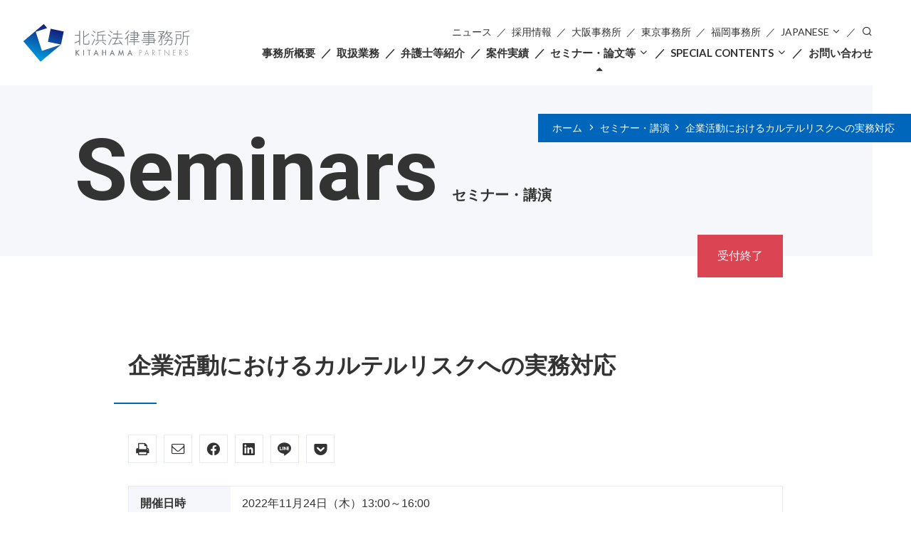

--- FILE ---
content_type: text/html; charset=UTF-8
request_url: https://www.kitahama.or.jp/seminars/16069/
body_size: 16927
content:
<!DOCTYPE html>
<html lang="ja">
<head>
<meta charset="UTF-8" />
<meta http-equiv="X-UA-Compatible" content="IE=edge" />
<meta name="viewport" content="width=device-width, initial-scale=1" />
<meta name='robots' content='index, follow, max-image-preview:large, max-snippet:-1, max-video-preview:-1' />
	<style>img:is([sizes="auto" i], [sizes^="auto," i]) { contain-intrinsic-size: 3000px 1500px }</style>
	
<!-- Google Tag Manager for WordPress by gtm4wp.com -->
<script data-cfasync="false" data-pagespeed-no-defer>
	var gtm4wp_datalayer_name = "dataLayer";
	var dataLayer = dataLayer || [];
</script>
<!-- End Google Tag Manager for WordPress by gtm4wp.com -->
	<!-- This site is optimized with the Yoast SEO plugin v26.2 - https://yoast.com/wordpress/plugins/seo/ -->
	<title>企業活動におけるカルテルリスクへの実務対応 - セミナー・講演 - 北浜法律事務所</title>
	<link rel="canonical" href="https://www.kitahama.or.jp/seminars/16069/" />
	<meta property="og:locale" content="ja_JP" />
	<meta property="og:type" content="article" />
	<meta property="og:title" content="企業活動におけるカルテルリスクへの実務対応 - セミナー・講演 - 北浜法律事務所" />
	<meta property="og:description" content="　 開催セミナー詳細 | 一般社団法人企業研究会 独禁法の近時の改正により、カルテル、入札談合等の独禁法違反への制裁は強化されています。カルテルの未然予防や早期発見・対応に向けたコ..." />
	<meta property="og:url" content="https://www.kitahama.or.jp/seminars/16069/" />
	<meta property="og:site_name" content="北浜法律事務所" />
	<meta name="twitter:card" content="summary_large_image" />
	<script type="application/ld+json" class="yoast-schema-graph">{"@context":"https://schema.org","@graph":[{"@type":"WebPage","@id":"https://www.kitahama.or.jp/seminars/16069/","url":"https://www.kitahama.or.jp/seminars/16069/","name":"企業活動におけるカルテルリスクへの実務対応 - セミナー・講演 - 北浜法律事務所","isPartOf":{"@id":"https://www.kitahama.or.jp/#website"},"datePublished":"2022-11-24T04:00:00+00:00","breadcrumb":{"@id":"https://www.kitahama.or.jp/seminars/16069/#breadcrumb"},"inLanguage":"ja","potentialAction":[{"@type":"ReadAction","target":["https://www.kitahama.or.jp/seminars/16069/"]}]},{"@type":"BreadcrumbList","@id":"https://www.kitahama.or.jp/seminars/16069/#breadcrumb","itemListElement":[{"@type":"ListItem","position":1,"name":"Home","item":"https://www.kitahama.or.jp/"},{"@type":"ListItem","position":2,"name":"セミナー・講演","item":"https://www.kitahama.or.jp/seminars/"},{"@type":"ListItem","position":3,"name":"企業活動におけるカルテルリスクへの実務対応"}]},{"@type":"WebSite","@id":"https://www.kitahama.or.jp/#website","url":"https://www.kitahama.or.jp/","name":"北浜法律事務所","description":"弁護士法人北浜法律事務所は、企業法務を中心に国内外の様々な案件を取り扱う総合法律事務所です（1973年設立・拠点：大阪・東京・福岡）","publisher":{"@id":"https://www.kitahama.or.jp/#organization"},"potentialAction":[{"@type":"SearchAction","target":{"@type":"EntryPoint","urlTemplate":"https://www.kitahama.or.jp/?s={search_term_string}"},"query-input":{"@type":"PropertyValueSpecification","valueRequired":true,"valueName":"search_term_string"}}],"inLanguage":"ja"},{"@type":"Organization","@id":"https://www.kitahama.or.jp/#organization","name":"北浜法律事務所","url":"https://www.kitahama.or.jp/","logo":{"@type":"ImageObject","inLanguage":"ja","@id":"https://www.kitahama.or.jp/#/schema/logo/image/","url":"https://www.kitahama.or.jp/wp-content/uploads/2019/06/favicon.png","contentUrl":"https://www.kitahama.or.jp/wp-content/uploads/2019/06/favicon.png","width":512,"height":512,"caption":"北浜法律事務所"},"image":{"@id":"https://www.kitahama.or.jp/#/schema/logo/image/"}}]}</script>
	<!-- / Yoast SEO plugin. -->


<link rel='dns-prefetch' href='//code.jquery.com' />
<link rel='dns-prefetch' href='//ajax.googleapis.com' />
<link rel='dns-prefetch' href='//cdn.jsdelivr.net' />
<link rel="alternate" type="application/rss+xml" title="北浜法律事務所 &raquo; フィード" href="https://www.kitahama.or.jp/feed/" />
<link rel="alternate" type="application/rss+xml" title="北浜法律事務所 &raquo; コメントフィード" href="https://www.kitahama.or.jp/comments/feed/" />
		<!-- This site uses the Google Analytics by MonsterInsights plugin v9.9.0 - Using Analytics tracking - https://www.monsterinsights.com/ -->
							<script src="//www.googletagmanager.com/gtag/js?id=G-95G6QXSGD2"  data-cfasync="false" data-wpfc-render="false" type="text/javascript" async></script>
			<script data-cfasync="false" data-wpfc-render="false" type="text/javascript">
				var mi_version = '9.9.0';
				var mi_track_user = true;
				var mi_no_track_reason = '';
								var MonsterInsightsDefaultLocations = {"page_location":"https:\/\/www.kitahama.or.jp\/seminars\/16069\/"};
								if ( typeof MonsterInsightsPrivacyGuardFilter === 'function' ) {
					var MonsterInsightsLocations = (typeof MonsterInsightsExcludeQuery === 'object') ? MonsterInsightsPrivacyGuardFilter( MonsterInsightsExcludeQuery ) : MonsterInsightsPrivacyGuardFilter( MonsterInsightsDefaultLocations );
				} else {
					var MonsterInsightsLocations = (typeof MonsterInsightsExcludeQuery === 'object') ? MonsterInsightsExcludeQuery : MonsterInsightsDefaultLocations;
				}

								var disableStrs = [
										'ga-disable-G-95G6QXSGD2',
									];

				/* Function to detect opted out users */
				function __gtagTrackerIsOptedOut() {
					for (var index = 0; index < disableStrs.length; index++) {
						if (document.cookie.indexOf(disableStrs[index] + '=true') > -1) {
							return true;
						}
					}

					return false;
				}

				/* Disable tracking if the opt-out cookie exists. */
				if (__gtagTrackerIsOptedOut()) {
					for (var index = 0; index < disableStrs.length; index++) {
						window[disableStrs[index]] = true;
					}
				}

				/* Opt-out function */
				function __gtagTrackerOptout() {
					for (var index = 0; index < disableStrs.length; index++) {
						document.cookie = disableStrs[index] + '=true; expires=Thu, 31 Dec 2099 23:59:59 UTC; path=/';
						window[disableStrs[index]] = true;
					}
				}

				if ('undefined' === typeof gaOptout) {
					function gaOptout() {
						__gtagTrackerOptout();
					}
				}
								window.dataLayer = window.dataLayer || [];

				window.MonsterInsightsDualTracker = {
					helpers: {},
					trackers: {},
				};
				if (mi_track_user) {
					function __gtagDataLayer() {
						dataLayer.push(arguments);
					}

					function __gtagTracker(type, name, parameters) {
						if (!parameters) {
							parameters = {};
						}

						if (parameters.send_to) {
							__gtagDataLayer.apply(null, arguments);
							return;
						}

						if (type === 'event') {
														parameters.send_to = monsterinsights_frontend.v4_id;
							var hookName = name;
							if (typeof parameters['event_category'] !== 'undefined') {
								hookName = parameters['event_category'] + ':' + name;
							}

							if (typeof MonsterInsightsDualTracker.trackers[hookName] !== 'undefined') {
								MonsterInsightsDualTracker.trackers[hookName](parameters);
							} else {
								__gtagDataLayer('event', name, parameters);
							}
							
						} else {
							__gtagDataLayer.apply(null, arguments);
						}
					}

					__gtagTracker('js', new Date());
					__gtagTracker('set', {
						'developer_id.dZGIzZG': true,
											});
					if ( MonsterInsightsLocations.page_location ) {
						__gtagTracker('set', MonsterInsightsLocations);
					}
										__gtagTracker('config', 'G-95G6QXSGD2', {"forceSSL":"true","link_attribution":"true"} );
										window.gtag = __gtagTracker;										(function () {
						/* https://developers.google.com/analytics/devguides/collection/analyticsjs/ */
						/* ga and __gaTracker compatibility shim. */
						var noopfn = function () {
							return null;
						};
						var newtracker = function () {
							return new Tracker();
						};
						var Tracker = function () {
							return null;
						};
						var p = Tracker.prototype;
						p.get = noopfn;
						p.set = noopfn;
						p.send = function () {
							var args = Array.prototype.slice.call(arguments);
							args.unshift('send');
							__gaTracker.apply(null, args);
						};
						var __gaTracker = function () {
							var len = arguments.length;
							if (len === 0) {
								return;
							}
							var f = arguments[len - 1];
							if (typeof f !== 'object' || f === null || typeof f.hitCallback !== 'function') {
								if ('send' === arguments[0]) {
									var hitConverted, hitObject = false, action;
									if ('event' === arguments[1]) {
										if ('undefined' !== typeof arguments[3]) {
											hitObject = {
												'eventAction': arguments[3],
												'eventCategory': arguments[2],
												'eventLabel': arguments[4],
												'value': arguments[5] ? arguments[5] : 1,
											}
										}
									}
									if ('pageview' === arguments[1]) {
										if ('undefined' !== typeof arguments[2]) {
											hitObject = {
												'eventAction': 'page_view',
												'page_path': arguments[2],
											}
										}
									}
									if (typeof arguments[2] === 'object') {
										hitObject = arguments[2];
									}
									if (typeof arguments[5] === 'object') {
										Object.assign(hitObject, arguments[5]);
									}
									if ('undefined' !== typeof arguments[1].hitType) {
										hitObject = arguments[1];
										if ('pageview' === hitObject.hitType) {
											hitObject.eventAction = 'page_view';
										}
									}
									if (hitObject) {
										action = 'timing' === arguments[1].hitType ? 'timing_complete' : hitObject.eventAction;
										hitConverted = mapArgs(hitObject);
										__gtagTracker('event', action, hitConverted);
									}
								}
								return;
							}

							function mapArgs(args) {
								var arg, hit = {};
								var gaMap = {
									'eventCategory': 'event_category',
									'eventAction': 'event_action',
									'eventLabel': 'event_label',
									'eventValue': 'event_value',
									'nonInteraction': 'non_interaction',
									'timingCategory': 'event_category',
									'timingVar': 'name',
									'timingValue': 'value',
									'timingLabel': 'event_label',
									'page': 'page_path',
									'location': 'page_location',
									'title': 'page_title',
									'referrer' : 'page_referrer',
								};
								for (arg in args) {
																		if (!(!args.hasOwnProperty(arg) || !gaMap.hasOwnProperty(arg))) {
										hit[gaMap[arg]] = args[arg];
									} else {
										hit[arg] = args[arg];
									}
								}
								return hit;
							}

							try {
								f.hitCallback();
							} catch (ex) {
							}
						};
						__gaTracker.create = newtracker;
						__gaTracker.getByName = newtracker;
						__gaTracker.getAll = function () {
							return [];
						};
						__gaTracker.remove = noopfn;
						__gaTracker.loaded = true;
						window['__gaTracker'] = __gaTracker;
					})();
									} else {
										console.log("");
					(function () {
						function __gtagTracker() {
							return null;
						}

						window['__gtagTracker'] = __gtagTracker;
						window['gtag'] = __gtagTracker;
					})();
									}
			</script>
			
							<!-- / Google Analytics by MonsterInsights -->
		<script type="text/javascript">
/* <![CDATA[ */
window._wpemojiSettings = {"baseUrl":"https:\/\/s.w.org\/images\/core\/emoji\/15.1.0\/72x72\/","ext":".png","svgUrl":"https:\/\/s.w.org\/images\/core\/emoji\/15.1.0\/svg\/","svgExt":".svg","source":{"concatemoji":"https:\/\/www.kitahama.or.jp\/wp-includes\/js\/wp-emoji-release.min.js?ver=6.8.1"}};
/*! This file is auto-generated */
!function(i,n){var o,s,e;function c(e){try{var t={supportTests:e,timestamp:(new Date).valueOf()};sessionStorage.setItem(o,JSON.stringify(t))}catch(e){}}function p(e,t,n){e.clearRect(0,0,e.canvas.width,e.canvas.height),e.fillText(t,0,0);var t=new Uint32Array(e.getImageData(0,0,e.canvas.width,e.canvas.height).data),r=(e.clearRect(0,0,e.canvas.width,e.canvas.height),e.fillText(n,0,0),new Uint32Array(e.getImageData(0,0,e.canvas.width,e.canvas.height).data));return t.every(function(e,t){return e===r[t]})}function u(e,t,n){switch(t){case"flag":return n(e,"\ud83c\udff3\ufe0f\u200d\u26a7\ufe0f","\ud83c\udff3\ufe0f\u200b\u26a7\ufe0f")?!1:!n(e,"\ud83c\uddfa\ud83c\uddf3","\ud83c\uddfa\u200b\ud83c\uddf3")&&!n(e,"\ud83c\udff4\udb40\udc67\udb40\udc62\udb40\udc65\udb40\udc6e\udb40\udc67\udb40\udc7f","\ud83c\udff4\u200b\udb40\udc67\u200b\udb40\udc62\u200b\udb40\udc65\u200b\udb40\udc6e\u200b\udb40\udc67\u200b\udb40\udc7f");case"emoji":return!n(e,"\ud83d\udc26\u200d\ud83d\udd25","\ud83d\udc26\u200b\ud83d\udd25")}return!1}function f(e,t,n){var r="undefined"!=typeof WorkerGlobalScope&&self instanceof WorkerGlobalScope?new OffscreenCanvas(300,150):i.createElement("canvas"),a=r.getContext("2d",{willReadFrequently:!0}),o=(a.textBaseline="top",a.font="600 32px Arial",{});return e.forEach(function(e){o[e]=t(a,e,n)}),o}function t(e){var t=i.createElement("script");t.src=e,t.defer=!0,i.head.appendChild(t)}"undefined"!=typeof Promise&&(o="wpEmojiSettingsSupports",s=["flag","emoji"],n.supports={everything:!0,everythingExceptFlag:!0},e=new Promise(function(e){i.addEventListener("DOMContentLoaded",e,{once:!0})}),new Promise(function(t){var n=function(){try{var e=JSON.parse(sessionStorage.getItem(o));if("object"==typeof e&&"number"==typeof e.timestamp&&(new Date).valueOf()<e.timestamp+604800&&"object"==typeof e.supportTests)return e.supportTests}catch(e){}return null}();if(!n){if("undefined"!=typeof Worker&&"undefined"!=typeof OffscreenCanvas&&"undefined"!=typeof URL&&URL.createObjectURL&&"undefined"!=typeof Blob)try{var e="postMessage("+f.toString()+"("+[JSON.stringify(s),u.toString(),p.toString()].join(",")+"));",r=new Blob([e],{type:"text/javascript"}),a=new Worker(URL.createObjectURL(r),{name:"wpTestEmojiSupports"});return void(a.onmessage=function(e){c(n=e.data),a.terminate(),t(n)})}catch(e){}c(n=f(s,u,p))}t(n)}).then(function(e){for(var t in e)n.supports[t]=e[t],n.supports.everything=n.supports.everything&&n.supports[t],"flag"!==t&&(n.supports.everythingExceptFlag=n.supports.everythingExceptFlag&&n.supports[t]);n.supports.everythingExceptFlag=n.supports.everythingExceptFlag&&!n.supports.flag,n.DOMReady=!1,n.readyCallback=function(){n.DOMReady=!0}}).then(function(){return e}).then(function(){var e;n.supports.everything||(n.readyCallback(),(e=n.source||{}).concatemoji?t(e.concatemoji):e.wpemoji&&e.twemoji&&(t(e.twemoji),t(e.wpemoji)))}))}((window,document),window._wpemojiSettings);
/* ]]> */
</script>
<style id='wp-emoji-styles-inline-css' type='text/css'>

	img.wp-smiley, img.emoji {
		display: inline !important;
		border: none !important;
		box-shadow: none !important;
		height: 1em !important;
		width: 1em !important;
		margin: 0 0.07em !important;
		vertical-align: -0.1em !important;
		background: none !important;
		padding: 0 !important;
	}
</style>
<link rel='stylesheet' id='wp-block-library-css' href='https://www.kitahama.or.jp/wp-includes/css/dist/block-library/style.min.css?ver=6.8.1' type='text/css' media='all' />
<style id='classic-theme-styles-inline-css' type='text/css'>
/*! This file is auto-generated */
.wp-block-button__link{color:#fff;background-color:#32373c;border-radius:9999px;box-shadow:none;text-decoration:none;padding:calc(.667em + 2px) calc(1.333em + 2px);font-size:1.125em}.wp-block-file__button{background:#32373c;color:#fff;text-decoration:none}
</style>
<style id='global-styles-inline-css' type='text/css'>
:root{--wp--preset--aspect-ratio--square: 1;--wp--preset--aspect-ratio--4-3: 4/3;--wp--preset--aspect-ratio--3-4: 3/4;--wp--preset--aspect-ratio--3-2: 3/2;--wp--preset--aspect-ratio--2-3: 2/3;--wp--preset--aspect-ratio--16-9: 16/9;--wp--preset--aspect-ratio--9-16: 9/16;--wp--preset--color--black: #000000;--wp--preset--color--cyan-bluish-gray: #abb8c3;--wp--preset--color--white: #ffffff;--wp--preset--color--pale-pink: #f78da7;--wp--preset--color--vivid-red: #cf2e2e;--wp--preset--color--luminous-vivid-orange: #ff6900;--wp--preset--color--luminous-vivid-amber: #fcb900;--wp--preset--color--light-green-cyan: #7bdcb5;--wp--preset--color--vivid-green-cyan: #00d084;--wp--preset--color--pale-cyan-blue: #8ed1fc;--wp--preset--color--vivid-cyan-blue: #0693e3;--wp--preset--color--vivid-purple: #9b51e0;--wp--preset--gradient--vivid-cyan-blue-to-vivid-purple: linear-gradient(135deg,rgba(6,147,227,1) 0%,rgb(155,81,224) 100%);--wp--preset--gradient--light-green-cyan-to-vivid-green-cyan: linear-gradient(135deg,rgb(122,220,180) 0%,rgb(0,208,130) 100%);--wp--preset--gradient--luminous-vivid-amber-to-luminous-vivid-orange: linear-gradient(135deg,rgba(252,185,0,1) 0%,rgba(255,105,0,1) 100%);--wp--preset--gradient--luminous-vivid-orange-to-vivid-red: linear-gradient(135deg,rgba(255,105,0,1) 0%,rgb(207,46,46) 100%);--wp--preset--gradient--very-light-gray-to-cyan-bluish-gray: linear-gradient(135deg,rgb(238,238,238) 0%,rgb(169,184,195) 100%);--wp--preset--gradient--cool-to-warm-spectrum: linear-gradient(135deg,rgb(74,234,220) 0%,rgb(151,120,209) 20%,rgb(207,42,186) 40%,rgb(238,44,130) 60%,rgb(251,105,98) 80%,rgb(254,248,76) 100%);--wp--preset--gradient--blush-light-purple: linear-gradient(135deg,rgb(255,206,236) 0%,rgb(152,150,240) 100%);--wp--preset--gradient--blush-bordeaux: linear-gradient(135deg,rgb(254,205,165) 0%,rgb(254,45,45) 50%,rgb(107,0,62) 100%);--wp--preset--gradient--luminous-dusk: linear-gradient(135deg,rgb(255,203,112) 0%,rgb(199,81,192) 50%,rgb(65,88,208) 100%);--wp--preset--gradient--pale-ocean: linear-gradient(135deg,rgb(255,245,203) 0%,rgb(182,227,212) 50%,rgb(51,167,181) 100%);--wp--preset--gradient--electric-grass: linear-gradient(135deg,rgb(202,248,128) 0%,rgb(113,206,126) 100%);--wp--preset--gradient--midnight: linear-gradient(135deg,rgb(2,3,129) 0%,rgb(40,116,252) 100%);--wp--preset--font-size--small: 13px;--wp--preset--font-size--medium: 20px;--wp--preset--font-size--large: 36px;--wp--preset--font-size--x-large: 42px;--wp--preset--spacing--20: 0.44rem;--wp--preset--spacing--30: 0.67rem;--wp--preset--spacing--40: 1rem;--wp--preset--spacing--50: 1.5rem;--wp--preset--spacing--60: 2.25rem;--wp--preset--spacing--70: 3.38rem;--wp--preset--spacing--80: 5.06rem;--wp--preset--shadow--natural: 6px 6px 9px rgba(0, 0, 0, 0.2);--wp--preset--shadow--deep: 12px 12px 50px rgba(0, 0, 0, 0.4);--wp--preset--shadow--sharp: 6px 6px 0px rgba(0, 0, 0, 0.2);--wp--preset--shadow--outlined: 6px 6px 0px -3px rgba(255, 255, 255, 1), 6px 6px rgba(0, 0, 0, 1);--wp--preset--shadow--crisp: 6px 6px 0px rgba(0, 0, 0, 1);}:where(.is-layout-flex){gap: 0.5em;}:where(.is-layout-grid){gap: 0.5em;}body .is-layout-flex{display: flex;}.is-layout-flex{flex-wrap: wrap;align-items: center;}.is-layout-flex > :is(*, div){margin: 0;}body .is-layout-grid{display: grid;}.is-layout-grid > :is(*, div){margin: 0;}:where(.wp-block-columns.is-layout-flex){gap: 2em;}:where(.wp-block-columns.is-layout-grid){gap: 2em;}:where(.wp-block-post-template.is-layout-flex){gap: 1.25em;}:where(.wp-block-post-template.is-layout-grid){gap: 1.25em;}.has-black-color{color: var(--wp--preset--color--black) !important;}.has-cyan-bluish-gray-color{color: var(--wp--preset--color--cyan-bluish-gray) !important;}.has-white-color{color: var(--wp--preset--color--white) !important;}.has-pale-pink-color{color: var(--wp--preset--color--pale-pink) !important;}.has-vivid-red-color{color: var(--wp--preset--color--vivid-red) !important;}.has-luminous-vivid-orange-color{color: var(--wp--preset--color--luminous-vivid-orange) !important;}.has-luminous-vivid-amber-color{color: var(--wp--preset--color--luminous-vivid-amber) !important;}.has-light-green-cyan-color{color: var(--wp--preset--color--light-green-cyan) !important;}.has-vivid-green-cyan-color{color: var(--wp--preset--color--vivid-green-cyan) !important;}.has-pale-cyan-blue-color{color: var(--wp--preset--color--pale-cyan-blue) !important;}.has-vivid-cyan-blue-color{color: var(--wp--preset--color--vivid-cyan-blue) !important;}.has-vivid-purple-color{color: var(--wp--preset--color--vivid-purple) !important;}.has-black-background-color{background-color: var(--wp--preset--color--black) !important;}.has-cyan-bluish-gray-background-color{background-color: var(--wp--preset--color--cyan-bluish-gray) !important;}.has-white-background-color{background-color: var(--wp--preset--color--white) !important;}.has-pale-pink-background-color{background-color: var(--wp--preset--color--pale-pink) !important;}.has-vivid-red-background-color{background-color: var(--wp--preset--color--vivid-red) !important;}.has-luminous-vivid-orange-background-color{background-color: var(--wp--preset--color--luminous-vivid-orange) !important;}.has-luminous-vivid-amber-background-color{background-color: var(--wp--preset--color--luminous-vivid-amber) !important;}.has-light-green-cyan-background-color{background-color: var(--wp--preset--color--light-green-cyan) !important;}.has-vivid-green-cyan-background-color{background-color: var(--wp--preset--color--vivid-green-cyan) !important;}.has-pale-cyan-blue-background-color{background-color: var(--wp--preset--color--pale-cyan-blue) !important;}.has-vivid-cyan-blue-background-color{background-color: var(--wp--preset--color--vivid-cyan-blue) !important;}.has-vivid-purple-background-color{background-color: var(--wp--preset--color--vivid-purple) !important;}.has-black-border-color{border-color: var(--wp--preset--color--black) !important;}.has-cyan-bluish-gray-border-color{border-color: var(--wp--preset--color--cyan-bluish-gray) !important;}.has-white-border-color{border-color: var(--wp--preset--color--white) !important;}.has-pale-pink-border-color{border-color: var(--wp--preset--color--pale-pink) !important;}.has-vivid-red-border-color{border-color: var(--wp--preset--color--vivid-red) !important;}.has-luminous-vivid-orange-border-color{border-color: var(--wp--preset--color--luminous-vivid-orange) !important;}.has-luminous-vivid-amber-border-color{border-color: var(--wp--preset--color--luminous-vivid-amber) !important;}.has-light-green-cyan-border-color{border-color: var(--wp--preset--color--light-green-cyan) !important;}.has-vivid-green-cyan-border-color{border-color: var(--wp--preset--color--vivid-green-cyan) !important;}.has-pale-cyan-blue-border-color{border-color: var(--wp--preset--color--pale-cyan-blue) !important;}.has-vivid-cyan-blue-border-color{border-color: var(--wp--preset--color--vivid-cyan-blue) !important;}.has-vivid-purple-border-color{border-color: var(--wp--preset--color--vivid-purple) !important;}.has-vivid-cyan-blue-to-vivid-purple-gradient-background{background: var(--wp--preset--gradient--vivid-cyan-blue-to-vivid-purple) !important;}.has-light-green-cyan-to-vivid-green-cyan-gradient-background{background: var(--wp--preset--gradient--light-green-cyan-to-vivid-green-cyan) !important;}.has-luminous-vivid-amber-to-luminous-vivid-orange-gradient-background{background: var(--wp--preset--gradient--luminous-vivid-amber-to-luminous-vivid-orange) !important;}.has-luminous-vivid-orange-to-vivid-red-gradient-background{background: var(--wp--preset--gradient--luminous-vivid-orange-to-vivid-red) !important;}.has-very-light-gray-to-cyan-bluish-gray-gradient-background{background: var(--wp--preset--gradient--very-light-gray-to-cyan-bluish-gray) !important;}.has-cool-to-warm-spectrum-gradient-background{background: var(--wp--preset--gradient--cool-to-warm-spectrum) !important;}.has-blush-light-purple-gradient-background{background: var(--wp--preset--gradient--blush-light-purple) !important;}.has-blush-bordeaux-gradient-background{background: var(--wp--preset--gradient--blush-bordeaux) !important;}.has-luminous-dusk-gradient-background{background: var(--wp--preset--gradient--luminous-dusk) !important;}.has-pale-ocean-gradient-background{background: var(--wp--preset--gradient--pale-ocean) !important;}.has-electric-grass-gradient-background{background: var(--wp--preset--gradient--electric-grass) !important;}.has-midnight-gradient-background{background: var(--wp--preset--gradient--midnight) !important;}.has-small-font-size{font-size: var(--wp--preset--font-size--small) !important;}.has-medium-font-size{font-size: var(--wp--preset--font-size--medium) !important;}.has-large-font-size{font-size: var(--wp--preset--font-size--large) !important;}.has-x-large-font-size{font-size: var(--wp--preset--font-size--x-large) !important;}
:where(.wp-block-post-template.is-layout-flex){gap: 1.25em;}:where(.wp-block-post-template.is-layout-grid){gap: 1.25em;}
:where(.wp-block-columns.is-layout-flex){gap: 2em;}:where(.wp-block-columns.is-layout-grid){gap: 2em;}
:root :where(.wp-block-pullquote){font-size: 1.5em;line-height: 1.6;}
</style>
<link rel='stylesheet' id='contact-form-7-css' href='https://www.kitahama.or.jp/wp-content/plugins/contact-form-7/includes/css/styles.css?ver=6.1.2' type='text/css' media='all' />
<link rel='stylesheet' id='contact-form-7-confirm-css' href='https://www.kitahama.or.jp/wp-content/plugins/contact-form-7-add-confirm/includes/css/styles.css?ver=5.1' type='text/css' media='all' />
<link rel='stylesheet' id='swpm.common-css' href='https://www.kitahama.or.jp/wp-content/plugins/simple-membership/css/swpm.common.css?ver=4.6.8' type='text/css' media='all' />
<link rel='stylesheet' id='swpm-jqueryui-css-css' href='https://www.kitahama.or.jp/wp-content/plugins/swpm-form-builder/css/smoothness/jquery-ui-1.10.3.min.css?ver=5.2.8' type='text/css' media='all' />
<link rel='stylesheet' id='swpm-form-builder-css-css' href='https://www.kitahama.or.jp/wp-content/plugins/swpm-form-builder/css/swpm-form-builder.css?ver=5.2.8' type='text/css' media='all' />
<link rel='stylesheet' id='fancybox-css' href='https://cdn.jsdelivr.net/gh/fancyapps/fancybox@3.5.2/dist/jquery.fancybox.min.css' type='text/css' media='all' />
<link rel='stylesheet' id='kitahama-style-css' href='https://www.kitahama.or.jp/wp-content/themes/kitahama/assets/css/main.css' type='text/css' media='all' />
<link rel='stylesheet' id='kitahama-print-css' href='https://www.kitahama.or.jp/wp-content/themes/kitahama/assets/css/print.css' type='text/css' media='print' />
<script type="text/javascript" defer src="https://code.jquery.com/jquery-3.7.1.min.js" id="jquery-js"></script>
<script type="text/javascript" src="https://www.kitahama.or.jp/wp-content/plugins/google-analytics-for-wordpress/assets/js/frontend-gtag.min.js?ver=9.9.0" id="monsterinsights-frontend-script-js" async="async" data-wp-strategy="async"></script>
<script data-cfasync="false" data-wpfc-render="false" type="text/javascript" id='monsterinsights-frontend-script-js-extra'>/* <![CDATA[ */
var monsterinsights_frontend = {"js_events_tracking":"true","download_extensions":"doc,pdf,ppt,zip,xls,docx,pptx,xlsx","inbound_paths":"[{\"path\":\"\\\/go\\\/\",\"label\":\"affiliate\"},{\"path\":\"\\\/recommend\\\/\",\"label\":\"affiliate\"}]","home_url":"https:\/\/www.kitahama.or.jp","hash_tracking":"false","v4_id":"G-95G6QXSGD2"};/* ]]> */
</script>
<link rel="https://api.w.org/" href="https://www.kitahama.or.jp/wp-json/" /><link rel="alternate" title="JSON" type="application/json" href="https://www.kitahama.or.jp/wp-json/wp/v2/seminar/16069" /><link rel="EditURI" type="application/rsd+xml" title="RSD" href="https://www.kitahama.or.jp/xmlrpc.php?rsd" />
<meta name="generator" content="WordPress 6.8.1" />
<link rel='shortlink' href='https://www.kitahama.or.jp/?p=16069' />
<link rel="alternate" title="oEmbed (JSON)" type="application/json+oembed" href="https://www.kitahama.or.jp/wp-json/oembed/1.0/embed?url=https%3A%2F%2Fwww.kitahama.or.jp%2Fseminars%2F16069%2F" />
<link rel="alternate" title="oEmbed (XML)" type="text/xml+oembed" href="https://www.kitahama.or.jp/wp-json/oembed/1.0/embed?url=https%3A%2F%2Fwww.kitahama.or.jp%2Fseminars%2F16069%2F&#038;format=xml" />
<!-- <meta name="swpm" version="5.2.8" /> -->

<!-- Google Tag Manager for WordPress by gtm4wp.com -->
<!-- GTM Container placement set to off -->
<script data-cfasync="false" data-pagespeed-no-defer>
	var dataLayer_content = {"pagePostType":"seminar","pagePostType2":"single-seminar","pagePostAuthor":"sshiraishi"};
	dataLayer.push( dataLayer_content );
</script>
<script data-cfasync="false" data-pagespeed-no-defer>
	console.warn && console.warn("[GTM4WP] Google Tag Manager container code placement set to OFF !!!");
	console.warn && console.warn("[GTM4WP] Data layer codes are active but GTM container must be loaded using custom coding !!!");
</script>
<!-- End Google Tag Manager for WordPress by gtm4wp.com --><link rel="icon" href="https://www.kitahama.or.jp/wp-content/uploads/2019/06/cropped-favicon-240x240.png" sizes="32x32" />
<link rel="icon" href="https://www.kitahama.or.jp/wp-content/uploads/2019/06/cropped-favicon-240x240.png" sizes="192x192" />
<link rel="apple-touch-icon" href="https://www.kitahama.or.jp/wp-content/uploads/2019/06/cropped-favicon-240x240.png" />
<meta name="msapplication-TileImage" content="https://www.kitahama.or.jp/wp-content/uploads/2019/06/cropped-favicon-400x400.png" />
</head>

<body class="wp-singular seminar-template-default single single-seminar postid-16069 wp-theme-kitahama">

<header class="site-header js-site-header compensate-for-scrollbar" role="banner">
	<h1 class="logo">
		<a href="https://www.kitahama.or.jp/">
			<img src="https://www.kitahama.or.jp/wp-content/themes/kitahama/assets/images/logo-ja.svg" alt="北浜法律事務所">
		</a>
	</h1>

			<div class="nav-outer">
			<nav class="nav">
				<ul id="menu-primary" class="primary-menu main-menu"><li id="menu-item-179" class="menu-item menu-item-type-post_type menu-item-object-page menu-item-has-children menu-item-179"><a href="https://www.kitahama.or.jp/about/">事務所概要</a><button class="sub-menu-toggle js-sub-menu-toggle icon-chevron-down">∨</button>
<div class="sub-menu-outer"><ul class="sub-menu">
	<li id="menu-item-180" class="menu-item menu-item-type-post_type menu-item-object-page menu-item-180"><a href="https://www.kitahama.or.jp/about/message/">代表 メッセージ</a></li>
	<li id="menu-item-19402" class="menu-item menu-item-type-custom menu-item-object-custom menu-item-19402"><a href="https://50th.kitahama.or.jp/">50周年記念特集</a></li>
	<li id="menu-item-181" class="menu-item menu-item-type-post_type menu-item-object-page menu-item-181"><a href="https://www.kitahama.or.jp/about/history/">北浜ヒストリー</a></li>
	<li id="menu-item-182" class="menu-item menu-item-type-post_type menu-item-object-page menu-item-182"><a href="https://www.kitahama.or.jp/about/locations/">所在地</a><button class="sub-menu-toggle js-sub-menu-toggle icon-chevron-down">∨</button></li>
	<li id="menu-item-12756" class="menu-item menu-item-type-custom menu-item-object-custom menu-item-12756"><a href="https://www.kitahama.or.jp/office_tours/">オフィスツアー</a></li>
	<li id="menu-item-17994" class="menu-item menu-item-type-post_type menu-item-object-page menu-item-17994"><a href="https://www.kitahama.or.jp/home/dei_statement/">ダイバーシティ エクイティ インクルージョン宣言</a></li>
</ul></div>
</li>
<li id="menu-item-183" class="menu-item menu-item-type-post_type menu-item-object-page menu-item-183 menu-item-has-children"><a href="https://www.kitahama.or.jp/practices/">取扱業務</a><div class="sub-menu-outer groups-outer"><div class="groups-container"><ul class="groups"><li><span class="group-name">法分野別</span><ul class="categories"><li><a href="https://www.kitahama.or.jp/practices/49/">コーポレート・会社法</a></li><li><a href="https://www.kitahama.or.jp/practices/83/">M&#038;A</a></li><li><a href="https://www.kitahama.or.jp/practices/822/">ファイナンス</a></li><li><a href="https://www.kitahama.or.jp/practices/844/">証券市場</a></li><li><a href="https://www.kitahama.or.jp/practices/857/">事業再生・倒産</a></li><li><a href="https://www.kitahama.or.jp/practices/336/">知的財産権</a></li><li><a href="https://www.kitahama.or.jp/practices/891/">IT・テクノロジー・情報通信</a></li><li><a href="https://www.kitahama.or.jp/practices/65/">国際関係法務</a></li><li><a href="https://www.kitahama.or.jp/practices/908/">労働法務</a></li><li><a href="https://www.kitahama.or.jp/practices/926/">リスクマネジメント・コンプライアンス</a></li><li><a href="https://www.kitahama.or.jp/practices/113/">独占禁止法・競争法</a></li><li><a href="https://www.kitahama.or.jp/practices/936/">消費者法</a></li><li><a href="https://www.kitahama.or.jp/practices/943/">税務</a></li><li><a href="https://www.kitahama.or.jp/practices/946/">行政</a></li><li><a href="https://www.kitahama.or.jp/practices/963/">ベンチャー法務・IPO</a></li><li><a href="https://www.kitahama.or.jp/practices/968/">争訟・紛争解決</a></li><li><a href="https://www.kitahama.or.jp/practices/16783/">事業承継・相続</a></li></ul></li><li><span class="group-name">産業分野別</span><ul class="categories"><li><a href="https://www.kitahama.or.jp/practices/974/">製薬</a></li><li><a href="https://www.kitahama.or.jp/practices/996/">製造業・メーカー</a></li><li><a href="https://www.kitahama.or.jp/practices/102/">不動産</a></li><li><a href="https://www.kitahama.or.jp/practices/1004/">建設・建築</a></li><li><a href="https://www.kitahama.or.jp/practices/1010/">商社</a></li><li><a href="https://www.kitahama.or.jp/practices/1018/">流通・小売</a></li><li><a href="https://www.kitahama.or.jp/practices/1023/">保険</a></li><li><a href="https://www.kitahama.or.jp/practices/1040/">ライフサイエンス・ヘルスケア</a></li><li><a href="https://www.kitahama.or.jp/practices/1045/">介護</a></li><li><a href="https://www.kitahama.or.jp/practices/1052/">ヘルスケア・美容</a></li><li><a href="https://www.kitahama.or.jp/practices/1055/">エネルギー</a></li><li><a href="https://www.kitahama.or.jp/practices/1060/">環境</a></li><li><a href="https://www.kitahama.or.jp/practices/1065/">特殊法人</a></li><li><a href="https://www.kitahama.or.jp/practices/16772/">メディア・エンターテイメント・スポーツ</a></li><li><a href="https://www.kitahama.or.jp/practices/16775/">SDGs・サステナビリティ・ESG</a></li></ul></li><li><span class="group-name">地域別</span><ul class="categories"><li><a href="https://www.kitahama.or.jp/practices/1078/">北米</a></li><li><a href="https://www.kitahama.or.jp/practices/1085/">欧州</a></li><li><a href="https://www.kitahama.or.jp/practices/1096/">東アジア</a></li><li><a href="https://www.kitahama.or.jp/practices/1104/">東南アジア</a></li><li><a href="https://www.kitahama.or.jp/practices/1120/">インド・バングラデシュ・スリランカ</a></li><li><a href="https://www.kitahama.or.jp/practices/1129/">その他</a></li></ul></li><li><span class="group-name">公益的活動</span><ul class="categories"><li><a href="https://www.kitahama.or.jp/practices/1138/">公益的活動</a></li></ul></li></ul></div></div></li>
<li id="menu-item-184" class="menu-item menu-item-type-post_type menu-item-object-page menu-item-184"><a href="https://www.kitahama.or.jp/professionals/">弁護士等紹介</a></li>
<li id="menu-item-22073" class="menu-item menu-item-type-custom menu-item-object-custom menu-item-22073"><a href="https://www.kitahama.or.jp/news/category/work/">案件実績</a></li>
<li id="menu-item-190" class="menu-item menu-item-type-custom menu-item-object-custom menu-item-has-children menu-item-190 current-menu-parent current-menu-parent"><button class="pulldown js-sub-menu-toggle">セミナー・論文等</button>
<div class="sub-menu-outer"><ul class="sub-menu">
	<li id="menu-item-211" class="menu-item menu-item-type-post_type menu-item-object-page menu-item-211 current-menu-parent current-menu-parent"><a href="https://www.kitahama.or.jp/seminars/">セミナー・講演</a></li>
	<li id="menu-item-212" class="menu-item menu-item-type-post_type menu-item-object-page menu-item-212"><a href="https://www.kitahama.or.jp/publications/">著作・論文・メディア掲載</a></li>
	<li id="menu-item-213" class="menu-item menu-item-type-post_type menu-item-object-page menu-item-213"><a href="https://www.kitahama.or.jp/newsletters/">ニューズレター</a></li>
	<li id="menu-item-13804" class="menu-item menu-item-type-custom menu-item-object-custom menu-item-13804"><a href="https://www.kitahama.or.jp/archive-webinar/">ウェビナー</a></li>
</ul></div>
</li>
<li id="menu-item-191" class="menu-item menu-item-type-custom menu-item-object-custom menu-item-has-children menu-item-191"><button class="pulldown js-sub-menu-toggle">SPECIAL CONTENTS</button>
<div class="sub-menu-outer"><ul class="sub-menu">
	<li id="menu-item-185" class="menu-item menu-item-type-post_type menu-item-object-page menu-item-185"><a href="https://www.kitahama.or.jp/stories/">弁護士ストーリー</a></li>
	<li id="menu-item-24434" class="menu-item menu-item-type-post_type menu-item-object-page menu-item-24434"><a href="https://www.kitahama.or.jp/cross_border_talk/">クロスボーダートーク</a></li>
	<li id="menu-item-20536" class="menu-item menu-item-type-post_type menu-item-object-page menu-item-20536"><a href="https://www.kitahama.or.jp/topics/">Topics</a></li>
	<li id="menu-item-11220" class="menu-item menu-item-type-post_type menu-item-object-page menu-item-11220"><a href="https://www.kitahama.or.jp/magazines/">リーガルマガジン</a></li>
	<li id="menu-item-23103" class="fancybox menu-item menu-item-type-post_type menu-item-object-page menu-item-23103"><a href="https://youtu.be/jPvspypXct8" data-fancybox="23103">スペシャル動画</a></li>
</ul></div>
</li>
<li id="menu-item-187" class="menu-item menu-item-type-post_type menu-item-object-page menu-item-187"><a href="https://www.kitahama.or.jp/contact/">お問い合わせ</a></li>
</ul>				<ul id="menu-secondary" class="secondary-menu main-menu"><li id="menu-item-195" class="menu-item menu-item-type-post_type menu-item-object-page current_page_parent menu-item-195"><a href="https://www.kitahama.or.jp/news/">ニュース</a></li>
<li id="menu-item-19541" class="menu-item menu-item-type-custom menu-item-object-custom menu-item-19541"><a href="https://career.kitahama.or.jp/">採用情報</a></li>
<li id="menu-item-311" class="menu-item menu-item-type-post_type menu-item-object-page menu-item-311"><a href="https://www.kitahama.or.jp/about/locations/#osaka">大阪事務所</a></li>
<li id="menu-item-312" class="menu-item menu-item-type-post_type menu-item-object-page menu-item-312"><a href="https://www.kitahama.or.jp/about/locations/#tokyo">東京事務所</a></li>
<li id="menu-item-313" class="menu-item menu-item-type-post_type menu-item-object-page menu-item-313"><a href="https://www.kitahama.or.jp/about/locations/#fukuoka">福岡事務所</a></li>
<li id="menu-item-274" class="menu-item menu-item-type-custom menu-item-object-custom menu-item-has-children menu-item-274"><button class="pulldown js-sub-menu-toggle">JAPANESE</button>
<div class="sub-menu-outer"><ul class="sub-menu">
	<li id="menu-item-275" class="menu-item menu-item-type-custom menu-item-object-custom menu-item-275"><a href="/english/">ENGLISH</a></li>
	<li id="menu-item-277" class="menu-item menu-item-type-custom menu-item-object-custom menu-item-277"><a href="/chinese/">CHINESE</a></li>
	<li id="menu-item-276" class="menu-item menu-item-type-custom menu-item-object-custom menu-item-276"><a href="/french/">FRENCH</a></li>
</ul></div>
</li>
<li id="menu-item-417" class="hide-on-sp menu-item menu-item-type-custom menu-item-object-custom menu-item-417"><button title="search" class="search js-menu-search">検索</button></li>
</ul>									<form role="search" action="https://www.kitahama.or.jp/" method="get">
						<div class="site-search-container js-site-search-container">
							<input type="search" name="s" id="site-search" class="js-site-search"
								placeholder="フリーワード検索">
							<button class="submit icon-search">検索</button>
						</div>
					</form>
					<div class="focusout js-focusout"></div>
							</nav>
			<button class="menu-button hamburger js-menu-button">
				<span class="hamburger-inner">
					<span class="hamburger-text js-menu-text"><span class="hamburger-text-inner">Menu</span></span>
				</span>
			</button>
			<div class="fade-screen js-fade-screen"></div>
		</div>
	</header>

<div class="breadcrumbs-outer">
	<button class="open-breadcrumbs compensate-for-scrollbar">&lt;</button>
	<nav id="breadcrumbs" class="breadcrumbs js-breadcrumbs compensate-for-scrollbar">
		<span><a href="https://www.kitahama.or.jp">ホーム</a></span>
		<span><a href="https://www.kitahama.or.jp/seminars/">セミナー・講演</a></span><span><a href="https://www.kitahama.or.jp/seminars/16069/">企業活動におけるカルテルリスクへの実務対応</a></span>	</nav>
</div>

<main class="main">
<div class="hero-container"
	>


	<div class="overlay">
		<h1>
			<em lang="en">Seminars</em>
							<small>セミナー・講演</small>
					</h1>
	</div>
		</div>

<div class="entry-meta">
	<p class="entry-tag _closed">
		受付終了	</p>
</div>

<div class="entry-content">

	<h1>企業活動におけるカルテルリスクへの実務対応</h1>

	<ul class="share-buttons">
		<li><button class="icon-print" onclick="window.print();"><span>プリント</span></button></li>
	<li><a href="mailto:?subject=北浜法律事務所%20%7c%20企業活動におけるカルテルリスクへの実務対応&body=北浜法律事務所%20%7c%20企業活動におけるカルテルリスクへの実務対応%0d%0ahttps://www.kitahama.or.jp/seminars/16069/%0d%0a" class="icon-envelope-o"><span>メールで送る</span></a></li>
	<li><a href="https://www.facebook.com/sharer/sharer.php?u=https://www.kitahama.or.jp/seminars/16069/" class="icon-facebook" target="_blank" rel="noopener"><span>Facebookでシェア</span></a></li>
	<li><a href="https://www.linkedin.com/shareArticle?url=https://www.kitahama.or.jp/seminars/16069/&title=北浜法律事務所%20%7c%20企業活動におけるカルテルリスクへの実務対応" class="icon-linkedin" target="_blank" rel="noopener"><span>LinkedInでシェア</span></a></li>
	<li><a href="https://social-plugins.line.me/lineit/share?url=https://www.kitahama.or.jp/seminars/16069/" class="icon-line" target="_blank" rel="noopener"><span>LINEで送る</span></a></li>
	<li><a href="http://getpocket.com/edit?url=https://www.kitahama.or.jp/seminars/16069/" class="icon-get-pocket" target="_blank" rel="noopener"><span>あとで読む</span></a></li>
</ul>

			<table class="info-table">
			<tbody>
									<tr>
						<th>開催日時</th>
						<td>
							2022年11月24日（木）13:00～16:00 　						</td>
					</tr>
									<tr>
						<th>主催</th>
						<td>
							一般社団法人企業研究会						</td>
					</tr>
									<tr>
						<th>後援</th>
						<td>
													</td>
					</tr>
									<tr>
						<th>会場</th>
						<td>
							<p>【オンライン受講の方】<br />
視聴用アカウント・セミナー資料は、原則として開催1営業日前までにメールでお送りいたします。<br />
※最新事例を用いて作成する等の理由により、資料送付が直前になる場合がございます。<br />
本セミナーはZoomを利用して開催いたします。</p>
<p>【会場受講の方】<br />
お申込完了後、自動返信メールにて受講票をお送りいたします。<br />
　会場：『企業研究会セミナールーム』<br />
　〒110-0015　東京都 台東区東上野１丁目１３ー７　ハナブサビル</p>
						</td>
					</tr>
									<tr>
						<th>講師等</th>
						<td>
							<a href="https://www.kitahama.or.jp/professionals/shunsuke-yabuuchi/">籔内 俊輔</a> <small>弁護士</small>						</td>
					</tr>
									<tr>
						<th>受講料</th>
						<td>
							会員　35,200円（本体　32,000円）　 一般　38,500円（本体　35,000円）						</td>
					</tr>
									<tr>
						<th>業務分野</th>
						<td>
							<a href="https://www.kitahama.or.jp/practices/926/">リスクマネジメント・コンプライアンス</a>、<a href="https://www.kitahama.or.jp/practices/113/">独占禁止法・競争法</a>						</td>
					</tr>
							</tbody>
		</table>
	
	
<p></p>





<p>　</p>



<p>開催セミナー詳細 | 一般社団法人企業研究会</p>



<figure class="wp-block-table"><table><tbody><tr><td>独禁法の近時の改正により、カルテル、入札談合等の独禁法違反への制裁は強化されています。カルテルの未然予防や早期発見・対応に向けたコンプライアンス態勢の整備は、企業にとって引き続き重要な課題といえます。<br>カルテルリスクへの企業の対応としては、同業他社との接触ルールの整備、独禁法遵守に向けたマニュアルの整備等が有効であると指摘されています。「研修」や「監査」の充実も未然予防のために有益であり、これらの実効性を高めることがコンプライアンスにおいて重要になります。企業における具体的取組みの例をご紹介して説明します。<br>さらに、同業他社との業務提携（協業）の検討や実施の場面で、同業他社との接触することが避けられませんが、カルテルにつながらないような適切な対策をとれば、違法とされるリスクを低くしながら実施することも可能です。<br>ビジネスを推進するために同業他社との接触、協業等におけるカルテル予防コンプライアンス上の留意点を企業活動の具体的局面を挙げて、具体例を交えてご説明します。</td></tr></tbody></table></figure>



<p>１．独禁法におけるカルテル規制<br>　（１）カルテル規制の概要<br>　（２）令和元年独禁法改正の影響（課徴金制度の強化、弁護士依頼者間通信秘密保護制度）</p>



<p>２　注意すべき同業他社との接触<br>　（１）どのような場合にカルテルになるのか<br>　（２）カルテルを疑われる機微情報の交換<br>　（３）事業者団体の活動における留意点</p>



<p>３．同業他社との接触ルールの設計・運営・検証<br>　（１）カルテル予防のコンプライアンスの全体像（研修、監査、危機管理）<br>　（２）同業他社との接触ルール策定時の検討ポイント、運用面でのポイント<br>　（３）独禁法監査の実施</p>



<p>４．同業他社との協業（Ｍ＆Ａ、事業提携）における留意点<br>　（１）Ｍ＆Ａのプロセスといわゆる「ガンジャンピング」問題への対応策<br>　（２）協業（事業提携）における独禁法上の留意点（相談事例等の検討）<br>　（３）案件の種類（提携の内容）、案件の検討進捗段階に応じた対応</p>



<p></p>



<h2 class="wp-block-heading"></h2>



<p> こちらのお申込みフォームからお申込みくださいますよう、お願いいたします。 <br><br> 一般社団法人企業研究会　セミナー詳細ページ（外部ホームページが開きます） <br><a href="https://form.bri.or.jp/public/seminar/view/44475">https://form.bri.or.jp/public/seminar/view/44475</a></p>

							<h2>講師等</h2>
				<ul class="professional-list">
					<li>
				<a href="https://www.kitahama.or.jp/professionals/shunsuke-yabuuchi/">
					<figure class="photo">
						<img src="https://www.kitahama.or.jp/wp-content/uploads/2019/06/shunsuke-yabuuchi.jpg" alt="籔内俊輔のプロフィール写真" decoding="async" loading="lazy">
					</figure>
					<p class="name">
						<em>籔内 俊輔</em>
													<br>
							<small>
								Shunsuke								Yabuuchi							</small>
											</p>
					<p class="meta">
						パートナー ／ 弁護士 ／ 東京事務所・大阪事務所 兼務					</p>
				</a>
			</li>
			</ul>
</div>

<div class="post-navigation">
	<a class="next icon-chevron-left button" href="https://www.kitahama.or.jp/seminars/16222/" rel="next">ベンチャー法務ガイダンス2022～ベンチャー法務の世界に興味をお持ちの皆様へ～</a>	<a href="https://www.kitahama.or.jp/seminars/" class="return button">
		一覧に戻る	</a>
	<a class="prev icon-chevron-right button" href="https://www.kitahama.or.jp/seminars/19411/" rel="prev">巡回監査士プレミアムセミナー　建物解体費用</a></div>

</main>

<style>
.site-footer .footer-nav>ul{
height: 15em;
}
.site-footer .footer-nav>ul>li.rowx3{
    margin-bottom: 0em;
}
#menu-item-225{
 margin-bottom: 4rem;
}

</style>

<footer class="site-footer">
	<div class="site-footer-nav-container">
		<h1 class="logo">
			<a href="https://www.kitahama.or.jp">
				<img src="https://www.kitahama.or.jp/wp-content/themes/kitahama/assets/images/logo-ja-wh.svg" alt="北浜法律事務所">
			</a>
		</h1>

					<nav class="footer-nav"><ul id="menu-footer" class="menu"><li id="menu-item-214" class="menu-item menu-item-type-post_type menu-item-object-page menu-item-214"><a href="https://www.kitahama.or.jp/about/">事務所概要</a></li>
<li id="menu-item-215" class="menu-item menu-item-type-post_type menu-item-object-page menu-item-215"><a href="https://www.kitahama.or.jp/about/message/">代表 メッセージ</a></li>
<li id="menu-item-19398" class="menu-item menu-item-type-custom menu-item-object-custom menu-item-19398"><a href="https://50th.kitahama.or.jp/">50周年記念特集</a></li>
<li id="menu-item-216" class="menu-item menu-item-type-post_type menu-item-object-page menu-item-216"><a href="https://www.kitahama.or.jp/about/history/">北浜ヒストリー</a></li>
<li id="menu-item-308" class="menu-item menu-item-type-post_type menu-item-object-page menu-item-308"><a href="https://www.kitahama.or.jp/about/locations/#osaka">大阪事務所</a></li>
<li id="menu-item-309" class="menu-item menu-item-type-post_type menu-item-object-page menu-item-309"><a href="https://www.kitahama.or.jp/about/locations/#tokyo">東京事務所</a></li>
<li id="menu-item-310" class="menu-item menu-item-type-post_type menu-item-object-page menu-item-310"><a href="https://www.kitahama.or.jp/about/locations/#fukuoka">福岡事務所</a></li>
<li id="menu-item-12755" class="menu-item menu-item-type-custom menu-item-object-custom menu-item-12755"><a href="https://www.kitahama.or.jp/office_tours/">オフィスツアー</a></li>
<li id="menu-item-217" class="menu-item menu-item-type-post_type menu-item-object-page menu-item-217"><a href="https://www.kitahama.or.jp/practices/">取扱業務</a></li>
<li id="menu-item-218" class="menu-item menu-item-type-post_type menu-item-object-page menu-item-218"><a href="https://www.kitahama.or.jp/professionals/">弁護士等紹介</a></li>
<li id="menu-item-219" class="menu-item menu-item-type-post_type menu-item-object-page menu-item-219 current-menu-parent"><a href="https://www.kitahama.or.jp/seminars/">セミナー・講演</a></li>
<li id="menu-item-220" class="menu-item menu-item-type-post_type menu-item-object-page menu-item-220"><a href="https://www.kitahama.or.jp/publications/">著作・論文・メディア掲載</a></li>
<li id="menu-item-221" class="menu-item menu-item-type-post_type menu-item-object-page menu-item-221"><a href="https://www.kitahama.or.jp/newsletters/">ニューズレター</a></li>
<li id="menu-item-222" class="menu-item menu-item-type-post_type menu-item-object-page menu-item-222"><a href="https://www.kitahama.or.jp/stories/">弁護士ストーリー</a></li>
<li id="menu-item-24435" class="menu-item menu-item-type-post_type menu-item-object-page menu-item-24435"><a href="https://www.kitahama.or.jp/cross_border_talk/">クロスボーダートーク</a></li>
<li id="menu-item-20535" class="menu-item menu-item-type-post_type menu-item-object-page menu-item-20535"><a href="https://www.kitahama.or.jp/topics/">Topics</a></li>
<li id="menu-item-23102" class="fancybox menu-item menu-item-type-post_type menu-item-object-page menu-item-23102"><a href="https://youtu.be/jPvspypXct8" data-fancybox="23102">スペシャル動画</a></li>
<li id="menu-item-11219" class="menu-item menu-item-type-post_type menu-item-object-page menu-item-11219"><a href="https://www.kitahama.or.jp/magazines/">リーガルマガジン</a></li>
<li id="menu-item-19401" class="menu-item menu-item-type-custom menu-item-object-custom menu-item-19401"><a href="https://www.kitahama.or.jp/news/">ニュース</a></li>
<li id="menu-item-19542" class="menu-item menu-item-type-custom menu-item-object-custom menu-item-19542"><a href="https://career.kitahama.or.jp/">採用情報</a></li>
<li id="menu-item-17995" class="menu-item menu-item-type-post_type menu-item-object-page menu-item-17995"><a href="https://www.kitahama.or.jp/home/dei_statement/">DEI 宣言</a></li>
<li id="menu-item-238" class="menu-item menu-item-type-post_type menu-item-object-page menu-item-238"><a href="https://www.kitahama.or.jp/terms/">本サイトのご利用にあたって</a></li>
<li id="menu-item-243" class="menu-item menu-item-type-post_type menu-item-object-page menu-item-privacy-policy menu-item-243"><a rel="privacy-policy" href="https://www.kitahama.or.jp/privacy/">個人情報保護方針</a></li>
<li id="menu-item-240" class="menu-item menu-item-type-post_type menu-item-object-page menu-item-240"><a href="https://www.kitahama.or.jp/identification/">本人特定事項の確認について</a></li>
<li id="menu-item-10109" class="menu-item menu-item-type-custom menu-item-object-custom menu-item-10109"><a href="https://www.kitahama.or.jp/faq/">新型コロナウイルス感染症関連情報</a></li>
<li id="menu-item-239" class="menu-item menu-item-type-post_type menu-item-object-page menu-item-239"><a href="https://www.kitahama.or.jp/privacy/recruit/">採用における個人情報保護方針</a></li>
<li id="menu-item-224" class="menu-item menu-item-type-post_type menu-item-object-page menu-item-224"><a href="https://www.kitahama.or.jp/contact/">お問い合わせ</a></li>
<li id="menu-item-278" class="menu-item menu-item-type-custom menu-item-object-custom menu-item-has-children menu-item-278"><a>JAPANESE</a>
<ul class="sub-menu">
	<li id="menu-item-279" class="menu-item menu-item-type-custom menu-item-object-custom menu-item-279"><a href="/english/">ENGLISH</a></li>
	<li id="menu-item-281" class="menu-item menu-item-type-custom menu-item-object-custom menu-item-281"><a href="/chinese/">CHINESE</a></li>
	<li id="menu-item-280" class="menu-item menu-item-type-custom menu-item-object-custom menu-item-280"><a href="/french/">FRENCH</a></li>
</ul>
</li>
</ul></nav>		
		<ul class="offices">
			<li>
				<h2>北浜法律事務所・外国法共同事業 (大阪)</h2>
				
<p>〒541-0041<br> 大阪市中央区北浜1丁目8番16号<br> 大阪証券取引所ビル<br> TEL: 06-6202-1088 (代表)<br> FAX: 06-6202-1080 </p>
			</li>
			<li>
				<h2>弁護士法人 北浜法律事務所 東京事務所</h2>
				
<p>〒100-0005<br> 東京都千代田区丸の内1丁目7番12号<br> サピアタワー<br> TEL: 03-5219-5151 (代表)<br> FAX: 03-5219-5155</p>
			</li>
			<li>
				<h2>弁護士法人 北浜法律事務所 福岡事務所</h2>
				
<p>〒812-0018<br>
福岡市博多区住吉1丁目2番25号<br>
キャナルシティ・ビジネスセンタービル4階<br>
TEL: 092-263-9990 (代表)<br>
FAX: 092-263-9991</p>
			</li>
		</ul>

	</div>
	<div class="copyright-outer">
		<p class="copyright">© Kitahama Partners</p>
	</div>
</footer>

<script type="speculationrules">
{"prefetch":[{"source":"document","where":{"and":[{"href_matches":"\/*"},{"not":{"href_matches":["\/wp-*.php","\/wp-admin\/*","\/wp-content\/uploads\/*","\/wp-content\/*","\/wp-content\/plugins\/*","\/wp-content\/themes\/kitahama\/*","\/*\\?(.+)"]}},{"not":{"selector_matches":"a[rel~=\"nofollow\"]"}},{"not":{"selector_matches":".no-prefetch, .no-prefetch a"}}]},"eagerness":"conservative"}]}
</script>
<script type="text/javascript" id="jquery-form-validation-js-extra">
/* <![CDATA[ */
var swpmFbValidation = {"str":{"checkOne":"\uff11\u3064\u4ee5\u4e0a\u30c1\u30a7\u30c3\u30af\u3057\u3066\u304f\u3060\u3055\u3044\u3002"}};
/* ]]> */
</script>
<script type="text/javascript" defer src="https://www.kitahama.or.jp/wp-content/plugins/swpm-form-builder/js/jquery.validate.min.js?ver=5.2.8" id="jquery-form-validation-js"></script>
<script type="text/javascript" defer src="https://www.kitahama.or.jp/wp-content/plugins/swpm-form-builder/js/swpm-validation.js?ver=5.2.8" id="swpm-form-builder-validation-js"></script>
<script type="text/javascript" defer src="https://www.kitahama.or.jp/wp-content/plugins/swpm-form-builder/js/jquery.metadata.js?ver=5.2.8" id="swpm-form-builder-metadata-js"></script>
<script type="text/javascript" defer src="https://www.kitahama.or.jp/wp-content/plugins/swpm-form-builder/js/i18n/validate/messages-en_US.js?ver=1.9.0" id="swpm-validation-i18n-js"></script>
<script type="text/javascript" defer src="https://www.kitahama.or.jp/wp-includes/js/dist/hooks.min.js?ver=4d63a3d491d11ffd8ac6" id="wp-hooks-js"></script>
<script type="text/javascript" defer src="https://www.kitahama.or.jp/wp-includes/js/dist/i18n.min.js?ver=5e580eb46a90c2b997e6" id="wp-i18n-js"></script>
<script type="text/javascript" id="wp-i18n-js-after">
/* <![CDATA[ */
wp.i18n.setLocaleData( { 'text direction\u0004ltr': [ 'ltr' ] } );
/* ]]> */
</script>
<script type="text/javascript" defer src="https://www.kitahama.or.jp/wp-content/plugins/contact-form-7/includes/swv/js/index.js?ver=6.1.2" id="swv-js"></script>
<script type="text/javascript" id="contact-form-7-js-before">
/* <![CDATA[ */
var wpcf7 = {
    "api": {
        "root": "https:\/\/www.kitahama.or.jp\/wp-json\/",
        "namespace": "contact-form-7\/v1"
    },
    "cached": 1
};
/* ]]> */
</script>
<script type="text/javascript" defer src="https://www.kitahama.or.jp/wp-content/plugins/contact-form-7/includes/js/index.js?ver=6.1.2" id="contact-form-7-js"></script>
<script type="text/javascript" defer src="https://www.kitahama.or.jp/wp-includes/js/jquery/jquery.form.min.js?ver=4.3.0" id="jquery-form-js"></script>
<script type="text/javascript" defer src="https://www.kitahama.or.jp/wp-content/plugins/contact-form-7-add-confirm/includes/js/scripts.js?ver=5.1" id="contact-form-7-confirm-js"></script>
<script type="text/javascript" defer src="https://ajax.googleapis.com/ajax/libs/webfont/1.6.26/webfont.js" id="webfont-js"></script>
<script type="text/javascript" defer src="https://cdn.jsdelivr.net/gh/fancyapps/fancybox@3.5.2/dist/jquery.fancybox.min.js" id="fancybox-js"></script>
<script type="text/javascript" defer src="https://www.kitahama.or.jp/wp-content/themes/kitahama/assets/js/bundle.js" id="kitahama-script-js"></script>
<script type="text/javascript" defer src="https://www.kitahama.or.jp/wp-content/themes/kitahama/assets/js/yubinbango.js" id="yubinbango-js"></script>
<script type="text/javascript" defer src="https://www.kitahama.or.jp/wp-content/plugins/page-links-to/dist/new-tab.js?ver=3.3.7" id="page-links-to-js"></script>

</body>
</html>


--- FILE ---
content_type: image/svg+xml
request_url: https://www.kitahama.or.jp/wp-content/themes/kitahama/assets/images/logo-ja.svg
body_size: 5914
content:
<svg xmlns="http://www.w3.org/2000/svg" xmlns:xlink="http://www.w3.org/1999/xlink" width="252" height="70"><defs><linearGradient id="a" x1="27.148" y1="54.852" x2="42.156" y2="13.618" gradientUnits="userSpaceOnUse"><stop offset="0" stop-color="#0095d9"/><stop offset="1" stop-color="#14227f"/></linearGradient><linearGradient id="b" x1="180.112" y1="434.317" x2="180.113" y2="390.44" gradientTransform="matrix(-.143 .99 -.99 -.143 473.82 -94.688)" xlink:href="#a"/></defs><path fill="url(#a)" d="M33.961 46.45l-8.814-26.757L41.215 14.4l-4.644-5.533L7.798 33.008l24.143 28.776 28.773-24.149-26.753 8.815z"/><path transform="rotate(-78.227 53.439 26.528)" fill="url(#b)" d="M44.05 17.14h18.778v18.776H44.05z"/><path d="M168.9 23.75s-.006-.008-.006-.013V20.6H164v-2.18a.018.018 0 0 1 .015-.018.717.717 0 0 0 .525-.339.176.176 0 0 1 .016-.031l-1.633-.292v2.843a.013.013 0 0 1-.006.012.016.016 0 0 1-.013.006h-4.391v1.08h4.387a.016.016 0 0 1 .013.005.024.024 0 0 1 .006.014v2.036a.018.018 0 0 1-.006.013.016.016 0 0 1-.013.006h-5.081v1.08h5.081a.014.014 0 0 1 .013.006l.006.012v2.037a.019.019 0 0 1-.006.015.016.016 0 0 1-.013 0h-4.391v1.079h4.391a.013.013 0 0 1 .013.007.013.013 0 0 1 .006.011v2.038a.014.014 0 0 1-.006.011s-.007.006-.013.006h-4.883v1.079h4.883a.013.013 0 0 1 .013.008s.006.007.006.013V33.2a.022.022 0 0 1-.006.015.02.02 0 0 1-.013 0h-6.681v1.079h6.681a.015.015 0 0 1 .013.008.014.014 0 0 1 .006.013V38.5H164v-4.198l.012-.008h6.615v-1.079H164a.017.017 0 0 1 0-.015v-2.051a.014.014 0 0 1 .012-.008h4.817v-1.079h-4.817a.012.012 0 0 1-.012-.006.011.011 0 0 1 0-.011V28a.013.013 0 0 1 .012-.007h4.888v-3.139l.006-.012.013-.006h2.03v-1.08h-2.03zm-1.085 3.14v.015a.017.017 0 0 1-.013 0h-3.797v-2.063l.012-.006h3.783a.015.015 0 0 1 .013.006v.012zm0-3.153a.016.016 0 0 1 0 .013.018.018 0 0 1-.013.006h-3.785L164 23.75a.014.014 0 0 1 0-.013V21.7a.019.019 0 0 1 .017-.019h3.783a.013.013 0 0 1 .013.006.019.019 0 0 1 0 .014zm24.151 7.488a.018.018 0 0 1-.006-.014v-2.755h-7.38c-.006 0-.008 0-.013-.006a.018.018 0 0 1 0-.014v-1.638c0-.003.007-.007.013-.007h6.646v-3.986h-6.646a.02.02 0 0 1-.013 0 .019.019 0 0 1 0-.014v-1.655a.016.016 0 0 1 0-.013.02.02 0 0 1 .013 0h8.72v-1.085h-8.72a.017.017 0 0 1-.013 0 .015.015 0 0 1 0-.013v-1.634a.018.018 0 0 1 .013-.02.713.713 0 0 0 .515-.337.182.182 0 0 1 .014-.028l-1.625-.292v2.306a.016.016 0 0 1-.006.013.013.013 0 0 1-.012 0h-8.654v1.081h8.666a.018.018 0 0 1 .006.013v1.651a.02.02 0 0 1-.006.014h-6.592v3.986h6.58a.012.012 0 0 1 .012.007.013.013 0 0 1 .006.011v1.627a.02.02 0 0 1-.006.014.017.017 0 0 1-.012.006h-7.5v1.079h7.5a.012.012 0 0 1 .012.006l.006.013v1.657a.018.018 0 0 1-.006.014.017.017 0 0 1-.012 0h-9.7v1.081h9.712a.025.025 0 0 1 .006.016v1.7a.018.018 0 0 1-.006.014.013.013 0 0 1-.012 0h-7.5v1.081h7.512a.02.02 0 0 1 .006.014v1.792a.524.524 0 0 1-.515.517h-3.6l.295 1.078h3.307a1.6 1.6 0 0 0 1.6-1.6v-1.756a.018.018 0 0 1 0-.014.016.016 0 0 1 .013 0h6.295a.035.035 0 0 1 .006.014v.921h1.08v-3.74a.025.025 0 0 1 .006-.016h2.379V31.23h-2.365a.024.024 0 0 1-.018-.005zm-7.4-7.32v-.013c0-.003.007-.007.013-.007h5.549a.02.02 0 0 1 .011.007.015.015 0 0 1 .006.013v1.787a.02.02 0 0 1-.006.015h-5.559a.021.021 0 0 1-.013 0 .019.019 0 0 1 0-.015zm-1.083 1.787a.02.02 0 0 1-.006.015.017.017 0 0 1-.012 0h-5.481a.019.019 0 0 1-.013 0 .02.02 0 0 1-.006-.015v-1.787a.015.015 0 0 1 .006-.013.015.015 0 0 1 .013-.007h5.481a.013.013 0 0 1 .012.007.015.015 0 0 1 .006.013zm7.4 8.339a.03.03 0 0 1-.006.014h-6.297a.017.017 0 0 1-.013 0 .017.017 0 0 1 0-.014v-1.7a.023.023 0 0 1 0-.016.05.05 0 0 1 .013 0h6.295a.044.044 0 0 1 .006.016zm0-2.82a.03.03 0 0 1-.006.014h-6.297a.021.021 0 0 1-.013 0 .017.017 0 0 1 0-.014v-1.657a.016.016 0 0 1 0-.013.015.015 0 0 1 .013-.006h6.282a.016.016 0 0 1 .013.006l.006.013zM155.97 18.88a.018.018 0 0 1 .016-.009h.007a.894.894 0 0 0 .1.008.752.752 0 0 0 .548-.231.187.187 0 0 0 .021-.024l-1.347-.7-.011.017c-.013.022-.036.055-.065.1-.055.084-.139.2-.251.359-.226.306-.565.742-1.017 1.256a20.456 20.456 0 0 1-3.191 2.932l.941.644a21.068 21.068 0 0 0 4.249-4.352zm-1.224 7.611a.02.02 0 0 1 0-.017c.8-1.14 1.424-2.151 1.736-2.666a.019.019 0 0 1 .018-.008h.037a.755.755 0 0 0 .6-.281.378.378 0 0 0 .025-.031l-1.41-.565c-.087.148-.771 1.312-1.743 2.714a22.369 22.369 0 0 1-3.629 4.249l.683.837a18.481 18.481 0 0 0 2.694-2.909.015.015 0 0 1 .014-.008h.006a.017.017 0 0 1 .012.018V38.5h1.081V26.544l-.116-.042a.02.02 0 0 1-.008-.011zm-25.435-8.381l-.011-.01-.568.919.008.006a.84.84 0 0 1 .077.046l.274.175c.233.152.56.367.928.62a22.8 22.8 0 0 1 2.291 1.751l.726-.8a31.1 31.1 0 0 0-3.725-2.707zm83.556 7.559a.012.012 0 0 1 .006-.014 11.676 11.676 0 0 0 2.593-4.141.02.02 0 0 1 .019-.012h1.551V20.42H209.5a.018.018 0 0 1-.016-.007.016.016 0 0 1 0-.02c.325-.674.544-1.225.675-1.582a.018.018 0 0 1 .017-.011.75.75 0 0 0 .565-.377l.021-.038-1.485-.321a.065.065 0 0 1-.006.02c-.008.025-.019.061-.037.108-.032.1-.081.236-.149.413-.138.356-.348.865-.649 1.476a20.348 20.348 0 0 1-2.653 4.078l1.09.38a21.178 21.178 0 0 0 1.9-2.8s.012-.01.02-.008a.018.018 0 0 1 .015.013 11.974 11.974 0 0 0 2.512 3.91c.006 0 .006.007.006.014a.012.012 0 0 1-.006.012 17.471 17.471 0 0 1-4.788 3.047l.818.816a18.207 18.207 0 0 0 4.738-3.1.015.015 0 0 1 .023 0 18.221 18.221 0 0 0 4.74 3.1l.817-.816a17.355 17.355 0 0 1-4.789-3.047.014.014 0 0 1-.012-.011zm-.774-.77a.014.014 0 0 1-.013-.006 12.228 12.228 0 0 1-.9-1.076 10.38 10.38 0 0 1-1.229-2.107c-.029-.065-.052-.127-.075-.182a.013.013 0 0 1 0-.018c0-.005.009-.008.015-.008h4.4a.02.02 0 0 1 .015.007.029.029 0 0 1 0 .019 10.949 10.949 0 0 1-2.2 3.365.013.013 0 0 1-.013.007zm18.031-5.652h-8.857v1.081h8.857zm-23.805 5.936h-2.929a.021.021 0 0 1-.015-.011.017.017 0 0 1 0-.021l.528-.729-1.315-.952a.025.025 0 0 1-.008-.015.02.02 0 0 1 .008-.017 15.789 15.789 0 0 0 3.6-3.586l.16-.234-.806-.618h-7.918v1.093h6.959a.016.016 0 0 1 .017.01v.021c-.089.1-.185.213-.291.329a15.4 15.4 0 0 1-2.668 2.311.022.022 0 0 1-.022 0l-1.671-1.21-.642.884 3.743 2.709a.02.02 0 0 1 .007.02.021.021 0 0 1-.019.015h-5.822v1.079h3.8l.013.009a.014.014 0 0 1 0 .014c-.028.131-.073.319-.132.556a18.323 18.323 0 0 1-3.638 7.244l.8.718a18.464 18.464 0 0 0 3.553-6.563.018.018 0 0 1 .022-.013.021.021 0 0 1 .017.019v8.635a.53.53 0 0 1-.523.52h-2.319l.349 1.092h1.97a1.616 1.616 0 0 0 1.613-1.612V26.267a.017.017 0 0 1 .014-.008h2.646c.006 0 .012.006.016.01a.031.031 0 0 1 0 .019l-1.649 2.755.927.556 2.325-3.887zm26.728.211a.026.026 0 0 1-.012-.006.019.019 0 0 1 0-.013v-4.551a.021.021 0 0 1 .017-.02 36.6 36.6 0 0 0 7.625-1.773.017.017 0 0 1 .014 0 .7.7 0 0 0 .337.087.655.655 0 0 0 .183-.026l.048-.014-.782-1.12a.278.278 0 0 0-.044.016l-.178.061c-.152.052-.377.125-.654.212-.553.179-1.331.413-2.211.647a27.76 27.76 0 0 1-4.33.831h-.016a.044.044 0 0 1-.006-.016v-.219l-1.079-.281v8.233c0 .073-.009.558-.077 1.3a20.715 20.715 0 0 1-.993 4.854 7.27 7.27 0 0 1-3.012 4.126l.511.949c2.389-1.319 3.485-4.15 4.062-6.6a23.436 23.436 0 0 0 .588-4.63v-.943a.03.03 0 0 1 0-.015.023.023 0 0 1 .012 0h4.611a.017.017 0 0 1 .006.015v11.988h1.081V26.494a.03.03 0 0 1 0-.015h2.53v-1.085zm-3.451-2.13h-7.36v8.348a18.738 18.738 0 0 1-.276 2.288 10.837 10.837 0 0 1-1.438 3.981l.891.613c1.726-2.565 1.878-6.563 1.9-6.849v-1.826a.017.017 0 0 1 .018-.017h6.269zm-1.081 5.436a.017.017 0 0 1 0 .013c0 .005-.008.005-.014.005h-5.162a.019.019 0 0 1-.018-.018v-4.34a.012.012 0 0 1 .006-.012.021.021 0 0 1 .012 0h5.161a.022.022 0 0 1 .014 0 .017.017 0 0 1 0 .012zm-17.022 2.241a.055.055 0 0 1 0-.018 16.233 16.233 0 0 0 .289-1.727.013.013 0 0 1 .008-.012.683.683 0 0 0 .3-.37l.006-.021-1.36-.055a10.675 10.675 0 0 1-.139 1.137c-.05.31-.124.671-.216 1.057a.018.018 0 0 1-.018.014h-4.215v1.08h3.9a.021.021 0 0 1 .018.009.031.031 0 0 1 0 .017c-.7 2.144-2.108 4.685-4.857 5.649l.75.865a9.3 9.3 0 0 0 4.934-5.6c.117-.32.219-.628.31-.929a.02.02 0 0 1 .019-.014h4.9a.019.019 0 0 1 .013.008c.006 0 .006.009.006.015l-.856 4.854a.8.8 0 0 1-.688.614h-3.206l.3 1.08h2.886a1.852 1.852 0 0 0 1.775-1.5l1.084-6.146h-5.92a.023.023 0 0 1-.023-.006zM99.447 36.087a.52.52 0 0 1-.515.515h-5.347a.521.521 0 0 1-.515-.515v-8.45a.021.021 0 0 1 .01-.018 40.68 40.68 0 0 0 6.638-4.395.017.017 0 0 1 .016 0 .815.815 0 0 0 .654-.1l.017-.01-1.086-1.064a.481.481 0 0 1-.036.033l-.149.119c-.128.1-.312.255-.544.437-.459.368-1.1.863-1.815 1.392a29.841 29.841 0 0 1-3.675 2.384.028.028 0 0 1-.018 0 .026.026 0 0 1-.009-.018v-7.561a.019.019 0 0 1 .016-.019.721.721 0 0 0 .514-.337.234.234 0 0 0 .014-.028l-1.624-.293v17.928a1.6 1.6 0 0 0 1.595 1.6h5.347a1.6 1.6 0 0 0 1.6-1.6v-4.45h-1.088zm7.348-9.441l.729-.8a30.881 30.881 0 0 0-3.725-2.714c-.006 0-.008-.006-.012-.006l-.568.917c.1.062.623.391 1.29.848a23.137 23.137 0 0 1 2.291 1.755zm25.066 3.525l-.83-.727-.054-.018c0 .01-.008.023-.014.04-.009.036-.031.092-.056.162a47.94 47.94 0 0 1-1.013 2.645 33.667 33.667 0 0 1-2.666 5.284l1.177.959v-.01a.7.7 0 0 0 .037-.085.834.834 0 0 0 .051-.293.812.812 0 0 0-.095-.38l-.006-.008a.016.016 0 0 1 0-.019 43.43 43.43 0 0 0 3.469-7.55zm-12.107 1.312a.016.016 0 0 1-.007-.014v-6.69a.016.016 0 0 1 .007-.013c0-.006.008-.006.012-.006h3.463v-1.081h-10.437a.02.02 0 0 1-.014-.006.02.02 0 0 1 0-.013v-2.453a.017.017 0 0 1 .016-.018 78.925 78.925 0 0 0 8.731-1.89.029.029 0 0 1 .016 0 .59.59 0 0 0 .1.051.781.781 0 0 0 .292.057.734.734 0 0 0 .41-.125l.014-.009-1.144-1.008a76.02 76.02 0 0 1-8.414 1.827h-.015s-.006-.008-.006-.014v-.021l-1.08-.525v11.937a.029.029 0 0 1 0 .014.028.028 0 0 1-.016.006h-2.55v1.079h14.937v-1.079h-4.3zm-1.086-.014a.03.03 0 0 1-.006.014.02.02 0 0 1-.013.006h-5.857a.025.025 0 0 1-.014-.006.021.021 0 0 1 0-.014v-6.703a.014.014 0 0 1 .014-.006h5.857c.006 0 .009 0 .013.006l.006.013zm-6.72 3.5a20.577 20.577 0 0 1-3.3 2.842l.953.649a21.268 21.268 0 0 0 4.328-4.153.018.018 0 0 1 .018-.007.8.8 0 0 0 .151.015.742.742 0 0 0 .49-.181l.022-.016-1.268-.833a16.083 16.083 0 0 1-1.394 1.684zm-3.468-4.8l-.828-.727-.056-.018a.313.313 0 0 1-.012.04c-.012.036-.032.092-.054.162-.051.142-.121.347-.216.6a52.367 52.367 0 0 1-.8 2.045 33.5 33.5 0 0 1-2.667 5.284l1.18.959.006-.01a.748.748 0 0 0 .035-.085.88.88 0 0 0 .052-.293.8.8 0 0 0-.1-.377l-.008-.011a.031.031 0 0 1 0-.019 43.048 43.048 0 0 0 3.468-7.548zm-3.045-11.1c.065.04.158.1.276.175.233.152.559.367.928.62a22.9 22.9 0 0 1 2.29 1.751l.726-.8a31.359 31.359 0 0 0-3.722-2.712l-.012-.007-.571.919.012.006a.374.374 0 0 0 .073.053zm35.065 9.057a.033.033 0 0 1 0-.015v-4.647a.018.018 0 0 1 .015-.006h5.7v-1.081h-5.7a.037.037 0 0 1-.015 0v-3.901a.019.019 0 0 1 .015-.019.706.706 0 0 0 .525-.338.115.115 0 0 0 .015-.029l-1.632-.292v4.575h-5.429v1.081h5.413a.023.023 0 0 1 .016.006v4.647a.033.033 0 0 1 0 .015.034.034 0 0 1-.016 0h-6.825v1.082h6.046c.008 0 .013 0 .015.01a.015.015 0 0 1 0 .018l-3.615 7.194s-.01.009-.016.009l-2.12.321.372 1.468.027-.015a.75.75 0 0 0 .342-.46.018.018 0 0 1 .015-.015l11.3-1.713h.005a.015.015 0 0 1 .013.008c.458.678.95 1.451 1.471 2.33l.929-.549a32.71 32.71 0 0 0-4.57-6.289l-.749.776c.031.033.135.136.307.322a27.043 27.043 0 0 1 1.9 2.388.022.022 0 0 1 0 .019.019.019 0 0 1-.015.011l-7.878 1.193a.021.021 0 0 1-.018-.006.031.031 0 0 1 0-.021l3.514-6.988a.016.016 0 0 1 .015-.011h7.628V28.13h-6.99a.026.026 0 0 1-.01-.004zm-54.15-9.967V24a.012.012 0 0 1-.006.012.016.016 0 0 1-.013.007h-6.176v1.079h6.174a.018.018 0 0 1 .013.006.014.014 0 0 1 .006.012v6.852a.021.021 0 0 1-.011.018 67.373 67.373 0 0 1-6.453 2.732l.49 1.434.036-.025a.849.849 0 0 0 .132-.11.821.821 0 0 0 .226-.463c0-.008.006-.016.013-.016 1.042-.389 3.411-1.3 5.539-2.343h.019a.02.02 0 0 1 .009.018v5.285h1.079V18.839a.018.018 0 0 1 .016-.018.721.721 0 0 0 .526-.341.162.162 0 0 1 .016-.028l-1.631-.3zm43.826 8.487l.729-.8a31.245 31.245 0 0 0-3.723-2.714l-.012-.006-.571.917c.1.062.625.391 1.289.848a23.046 23.046 0 0 1 2.286 1.755zm-11.159 6.83l-.615.885c.1.077.716.508 1.563 1.192a31.049 31.049 0 0 1 3.212 2.976l.8-.732a34.176 34.176 0 0 0-4.962-4.321zm52.325 19.513h-.468v-7.718h1.3a2.186 2.186 0 0 1 1.584.452 2.216 2.216 0 0 1 .049 3.11 2.344 2.344 0 0 1-1.633.49h-.827zm.846-4.127a1.7 1.7 0 0 0 1.283-.419 1.552 1.552 0 0 0 .477-1.156 1.58 1.58 0 0 0-.554-1.25 1.952 1.952 0 0 0-1.283-.306h-.769v3.131zm7.368 1.588l-.982 2.539h-.474l3.073-7.974 3.064 7.974h-.477l-.984-2.539zm1.615-4.187l-1.439 3.727h2.868zm11.564 6.726h-.535l-2.395-3.654h-.232v3.654h-.468v-7.718h.915a2.6 2.6 0 0 1 1.672.386 1.979 1.979 0 0 1 .74 1.659 1.892 1.892 0 0 1-2.1 2.019zm-2.57-4.117a1.764 1.764 0 0 0 1.285-.357 1.585 1.585 0 0 0 .515-1.218 1.486 1.486 0 0 0-.776-1.391 2.96 2.96 0 0 0-1.314-.175h-.3v3.141zm9.124 4.117h-.467v-7.258h-1.9v-.46h4.259v.46h-1.9zm13.391.256l-6.155-6.887v6.631h-.466v-7.821l6.154 6.837v-6.734h.467zm6.12-7.514v2.805h2.956V49H218.8v3.53h3.035v.462h-3.5v-7.721h3.5v.46zm11.822 7.258h-.533l-2.389-3.654h-.235v3.654H227v-7.718h.913a2.6 2.6 0 0 1 1.672.386 1.98 1.98 0 0 1 .741 1.659 1.893 1.893 0 0 1-2.1 2.019zm-2.565-4.117a1.76 1.76 0 0 0 1.282-.357 1.58 1.58 0 0 0 .517-1.218 1.486 1.486 0 0 0-.78-1.391 2.954 2.954 0 0 0-1.313-.175h-.3v3.141zM238.7 46.54a1.666 1.666 0 0 0-1.487-.912 1.418 1.418 0 0 0-1.384 1.474c0 .809.731 1.146 1.322 1.443l1.4.768a1.707 1.707 0 0 1 .836 1.536 2.269 2.269 0 0 1-4.455.583l.409-.2a1.882 1.882 0 0 0 1.771 1.392 1.827 1.827 0 0 0 1.808-1.822c0-.87-.845-1.237-1.478-1.565l-1.321-.737a1.557 1.557 0 0 1-.761-1.381 1.841 1.841 0 0 1 1.876-1.956 2.042 2.042 0 0 1 1.792 1.086zM91.88 52.973h1.077v-7.684H91.88zm-5.18-7.684h-1.434l-2.849 3.071-.025.029v-3.1h-1.077v7.684h1.077V49.79l.243-.257 2.647 3.44h1.443L83.4 48.765zm19.724 7.684h1.158l.818-1.873.092-.217h2.976l.091.217.768 1.872h1.178l-3.478-8.149zm4.716-2.88h-2.317l.023-.06 1.161-2.676 1.111 2.676zm11.743-1.659h-3.192v-3.145h-1.077v7.684h1.077v-3.748h3.192v3.748h1.077v-7.684h-1.077zm6.194 4.539h1.158l.817-1.872.093-.217h2.975l.088.217.77 1.872h1.178l-3.474-8.149zm4.717-2.88h-2.318l.026-.06 1.161-2.676 1.108 2.676zm23.783-5.269l-3.607 8.149h1.159l.816-1.872.093-.217h2.975l.093.217.768 1.872h1.178zm-1.205 5.269l.024-.06 1.162-2.676 1.1 2.657.008.019.023.06zm-11.29.635l-2.512-5.983-1.529 8.228h1.112l.8-4.7 2.113 5.031 2.177-5.029.712 4.7h1.1l-1.375-8.228zm-46.967-4.723h1.671v6.968h1.077v-6.968h1.688v-.79h-4.436z" fill="#747a7e"/></svg>